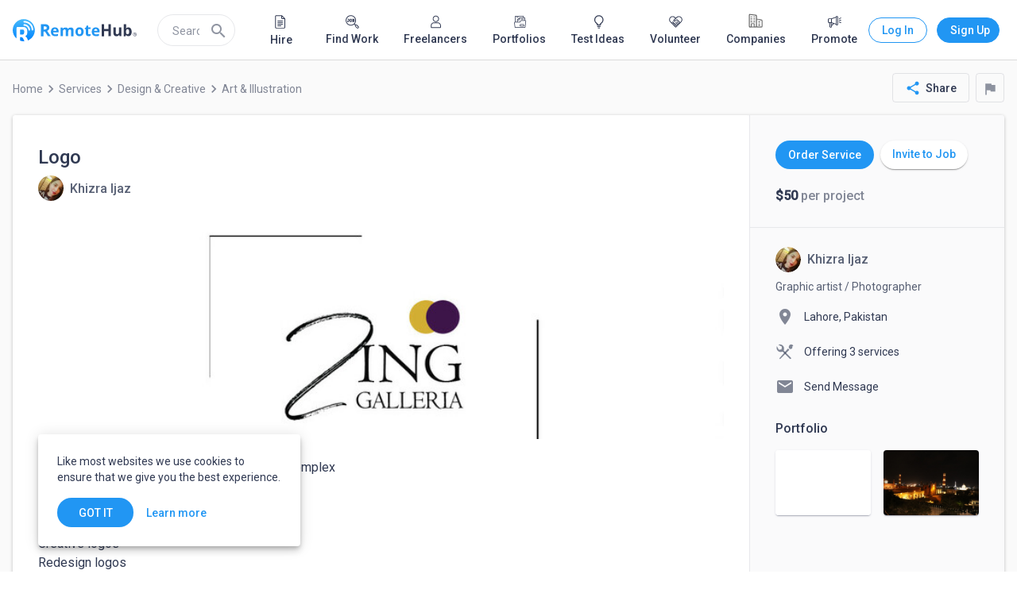

--- FILE ---
content_type: application/javascript
request_url: https://static.remotehub.com/smp/7698.ade24114ff8dc8db.js
body_size: 5786
content:
"use strict";(self.webpackChunksmp=self.webpackChunksmp||[]).push([[7698],{54685:(u,_,e)=>{e.d(_,{b:()=>n});var n=(()=>{return(i=n||(n={})).Job="job",i.Service="service",i.VolunteerProject="opportunity",n;var i})()},7647:(u,_,e)=>{e.d(_,{d:()=>m});var n=e(80529);const i="recently-viewed",o="recently-viewed-typed";var a=e(92340),s=e(57653),l=e(5993),c=e(94650);let m=(()=>{class t{constructor(r){this.http=r,this.apiUrl=`${a.N.apiOrigin}${s.Kc}/${s.Lr}`}add(r){const g=(new n.WM).set(l.soh,"");return this.http.post(`${this.apiUrl}/${i}`,{items:r},{headers:g})}delete(r){return this.http.delete(`${this.apiUrl}/${i}/${r}`)}deleteByType(r){return this.http.delete(`${this.apiUrl}/${o}/${r}`)}getItems(r){const g=r.buildHttpParams(),P=`${this.apiUrl}/${o}/${r.getType()}`;return this.http.get(P,{params:g})}}return t.\u0275fac=function(r){return new(r||t)(c.LFG(n.eN))},t.\u0275prov=c.Yz7({token:t,factory:t.\u0275fac}),t})()},1547:(u,_,e)=>{e.d(_,{b:()=>i});var n=e(77729);class i extends n.o{type(a){return this._type=a,this}getType(){return this._type}owner_type(a){return this._owner_type=a,this}cursor(a){return this._cursor=a,this}limit(a){return this._limit=a,this}exclude_ids(a){return this._exclude_ids=Array.isArray(a)?a:[a],this}build(){return{owner_type:this._owner_type,exclude_ids:this._exclude_ids&&this._exclude_ids.length?this._exclude_ids:null,cursor:this._cursor,limit:this._limit}}}},85295:(u,_,e)=>{e.d(_,{N:()=>o});var n=e(94650),i=e(84339);let o=(()=>{class a{}return a.\u0275fac=function(l){return new(l||a)},a.\u0275cmp=n.Xpm({type:a,selectors:[["smp-link"]],inputs:{link:"link"},decls:3,vars:4,consts:[["rel","noopener noreferrer noindex nofollow","target","_blank",1,"smp-text-link",3,"href"]],template:function(l,c){1&l&&(n.TgZ(0,"a",0),n.ALo(1,"websiteUrl"),n._uU(2),n.qZA()),2&l&&(n.Q6J("href",n.lcZ(1,2,null==c.link?null:c.link.href),n.LSH),n.xp6(2),n.Oqu(null==c.link?null:c.link.text))},dependencies:[i.N],styles:["[_nghost-%COMP%]{display:inline}.smp-text-link[_ngcontent-%COMP%]{text-decoration:none}"]}),a})()},99892:(u,_,e)=>{e.d(_,{L:()=>a});var n=e(36895),i=e(76030),o=e(94650);let a=(()=>{class s{}return s.\u0275fac=function(c){return new(c||s)},s.\u0275mod=o.oAB({type:s}),s.\u0275inj=o.cJS({imports:[n.ez,i.J]}),s})()},97294:(u,_,e)=>{e.d(_,{j:()=>l});var n=e(94650),i=e(36895);function o(c,m){1&c&&(n.TgZ(0,"div",1),n.Hsn(1,1),n.qZA())}const a=["*",[["",8,"entity-card-left-header"]]],s=["*",".entity-card-left-header"];let l=(()=>{class c{constructor(){this.withHeader=!1}}return c.\u0275fac=function(t){return new(t||c)},c.\u0275cmp=n.Xpm({type:c,selectors:[["smp-marketplace-entity-card-left"]],inputs:{withHeader:"withHeader"},ngContentSelectors:s,decls:2,vars:1,consts:[["class","header",4,"ngIf"],[1,"header"]],template:function(t,p){1&t&&(n.F$t(a),n.YNc(0,o,2,0,"div",0),n.Hsn(1)),2&t&&n.Q6J("ngIf",p.withHeader)},dependencies:[i.O5],styles:["[_nghost-%COMP%]{display:flex;flex-direction:column;padding:32px;width:100%;box-sizing:border-box}.header[_ngcontent-%COMP%]{margin:-32px -32px 32px;padding:12px 32px;border:solid 1px;border-top-left-radius:4px}@media (max-width: 959.9px){.header[_ngcontent-%COMP%]{border-top-right-radius:4px}}"],changeDetection:0}),c})()},90733:(u,_,e)=>{e.d(_,{r:()=>a});var n=e(94650);const i=[[["smp-marketplace-entity-card-left"]],[["smp-marketplace-entity-card-right-top"]],[["smp-marketplace-entity-card-right-bottom"]]],o=["smp-marketplace-entity-card-left","smp-marketplace-entity-card-right-top","smp-marketplace-entity-card-right-bottom"];let a=(()=>{class s{constructor(){}}return s.\u0275fac=function(c){return new(c||s)},s.\u0275cmp=n.Xpm({type:s,selectors:[["smp-marketplace-entity-card"]],ngContentSelectors:o,decls:10,vars:0,consts:[[1,"container"],[1,"left"],[1,"separator"],[1,"right"],[1,"right-top"],[1,"separator-right"],[1,"right-bottom"]],template:function(c,m){1&c&&(n.F$t(i),n.TgZ(0,"div",0)(1,"div",1),n.Hsn(2),n.qZA(),n._UZ(3,"div",2),n.TgZ(4,"div",3)(5,"div",4),n.Hsn(6,1),n.qZA(),n._UZ(7,"div",5),n.TgZ(8,"div",6),n.Hsn(9,2),n.qZA()()())},styles:["[_nghost-%COMP%]{display:flex;flex-direction:column;justify-content:center}[_nghost-%COMP%]   .container[_ngcontent-%COMP%]{display:flex;flex-direction:column;border-radius:4px;width:100%}[_nghost-%COMP%]   .container[_ngcontent-%COMP%]   .separator[_ngcontent-%COMP%]{display:none}[_nghost-%COMP%]   .container[_ngcontent-%COMP%]   .separator-right[_ngcontent-%COMP%]{display:flex;flex-direction:column;width:inherit;height:1px;box-sizing:border-box}[_nghost-%COMP%]   .container[_ngcontent-%COMP%]   .left[_ngcontent-%COMP%]{display:flex;flex-direction:column;border-radius:4px;width:100%;box-sizing:border-box}[_nghost-%COMP%]   .container[_ngcontent-%COMP%]   .right[_ngcontent-%COMP%]{display:flex;flex-direction:column;border-radius:4px;width:100%;box-sizing:border-box}[_nghost-%COMP%]   .container[_ngcontent-%COMP%]   .right[_ngcontent-%COMP%]   .right-bottom[_ngcontent-%COMP%]{display:flex;flex-direction:row;width:100%;height:auto;box-sizing:border-box}@media (min-width: 960px){[_nghost-%COMP%]   .container[_ngcontent-%COMP%]{flex-direction:row}[_nghost-%COMP%]   .container[_ngcontent-%COMP%]   .separator[_ngcontent-%COMP%]{display:flex;flex-direction:column;width:1px;height:inherit;box-sizing:border-box}[_nghost-%COMP%]   .container[_ngcontent-%COMP%]   .left[_ngcontent-%COMP%]{width:calc(100% - 320px)}[_nghost-%COMP%]   .container[_ngcontent-%COMP%]   .right[_ngcontent-%COMP%]{width:320px}[_nghost-%COMP%]   .container[_ngcontent-%COMP%]   .right[_ngcontent-%COMP%]   .right-top[_ngcontent-%COMP%]{display:flex;flex-direction:row;width:100%;box-sizing:border-box}}"],changeDetection:0}),s})()},18863:(u,_,e)=>{e.d(_,{g:()=>m});var n=e(36895),l=(e(90733),e(97294),e(79141),e(52811),e(94650));let m=(()=>{class t{}return t.\u0275fac=function(r){return new(r||t)},t.\u0275mod=l.oAB({type:t}),t.\u0275inj=l.cJS({imports:[n.ez]}),t})()},79141:(u,_,e)=>{e.d(_,{Z:()=>o});var n=e(94650);const i=["*"];let o=(()=>{class a{constructor(){}}return a.\u0275fac=function(l){return new(l||a)},a.\u0275cmp=n.Xpm({type:a,selectors:[["smp-marketplace-entity-card-right-bottom"]],ngContentSelectors:i,decls:1,vars:0,template:function(l,c){1&l&&(n.F$t(),n.Hsn(0))},styles:["[_nghost-%COMP%]{display:flex;flex-direction:column;padding:24px 32px 32px;width:100%;box-sizing:border-box}"],changeDetection:0}),a})()},52811:(u,_,e)=>{e.d(_,{s:()=>o});var n=e(94650);const i=["*"];let o=(()=>{class a{constructor(){}}return a.\u0275fac=function(l){return new(l||a)},a.\u0275cmp=n.Xpm({type:a,selectors:[["smp-marketplace-entity-card-right-top"]],ngContentSelectors:i,decls:1,vars:0,template:function(l,c){1&l&&(n.F$t(),n.Hsn(0))},styles:["[_nghost-%COMP%]{display:flex;flex-direction:column;padding:0;width:100%;box-sizing:border-box}@media (min-width: 960px){[_nghost-%COMP%]{padding:32px 32px 24px}}"],changeDetection:0}),a})()},67155:(u,_,e)=>{e.d(_,{U:()=>o});var n=e(94650);const i=["*"];let o=(()=>{class a{constructor(){}}return a.\u0275fac=function(l){return new(l||a)},a.\u0275cmp=n.Xpm({type:a,selectors:[["smp-marketplace-entity-layout-main"]],ngContentSelectors:i,decls:1,vars:0,template:function(l,c){1&l&&(n.F$t(),n.Hsn(0))},styles:["[_nghost-%COMP%]{display:flex;flex-direction:column;width:100%;box-sizing:border-box}"],changeDetection:0}),a})()},83151:(u,_,e)=>{e.d(_,{z:()=>a});var n=e(94650);const i=[[["smp-marketplace-entity-layout-main"]],[["smp-marketplace-entity-layout-bottom"]]],o=["smp-marketplace-entity-layout-main","smp-marketplace-entity-layout-bottom"];let a=(()=>{class s{constructor(){}}return s.\u0275fac=function(c){return new(c||s)},s.\u0275cmp=n.Xpm({type:s,selectors:[["smp-marketplace-entity-layout"]],ngContentSelectors:o,decls:5,vars:0,consts:[[1,"container"],[1,"main"],[1,"bottom"]],template:function(c,m){1&c&&(n.F$t(i),n.TgZ(0,"div",0)(1,"div",1),n.Hsn(2),n.qZA(),n.TgZ(3,"div",2),n.Hsn(4,1),n.qZA()())},styles:["[_nghost-%COMP%]{display:flex;flex-direction:column;justify-content:center;margin:0 0 68px;padding:16px}[_nghost-%COMP%]   .container[_ngcontent-%COMP%]{display:flex;flex-direction:column;width:100%}[_nghost-%COMP%]   .bottom[_ngcontent-%COMP%], [_nghost-%COMP%]   .main[_ngcontent-%COMP%]{display:flex;flex-direction:column;width:100%;box-sizing:border-box}@media (min-width: 960px){[_nghost-%COMP%]{margin:0 auto;max-width:1248px}}@media (min-width: 1280px){[_nghost-%COMP%]   .container[_ngcontent-%COMP%]   .bottom[_ngcontent-%COMP%]{width:calc(100% - 320px)}}"],changeDetection:0}),s})()},86109:(u,_,e)=>{e.d(_,{E:()=>o});var n=e(36895),i=e(94650);let o=(()=>{class a{}return a.\u0275fac=function(l){return new(l||a)},a.\u0275mod=i.oAB({type:a}),a.\u0275inj=i.cJS({imports:[n.ez]}),a})()},7999:(u,_,e)=>{e.d(_,{P:()=>c});var n=e(27796),i=e(92340),o=e(94650),a=e(97392),s=e(11481),l=e(87396);let c=(()=>{class m{constructor(p,r){this.iconRegistry=p,this.sanitizer=r}ngOnInit(){this.registerIcons()}registerIcons(){const p=this.getIconPath(this.icon);this.iconRegistry.addSvgIcon(this.icon,this.sanitizer.bypassSecurityTrustResourceUrl(p))}getIconPath(p){const r=`${i.N.deployUrl}assets/icons/tips/`;switch(p){case n.z.Apply:return`${r}apply.svg`;case n.z.Description:return`${r}description.svg`;case n.z.Profile:return`${r}profile.svg`;case n.z.Skills:return`${r}skills.svg`;case n.z.SkillsV2:return`${r}skills-v2.svg`;case n.z.DescriptionV2:return`${r}description-v2.svg`;case n.z.Cover:return`${r}cover-v2.svg`;case n.z.FillCompany:return`${r}fill-company.svg`;case n.z.FillProfile:return`${r}fill-profile.svg`;case n.z.UploadPortfolio:return`${r}upload-portfolio.svg`}}}return m.\u0275fac=function(p){return new(p||m)(o.Y36(a.jv),o.Y36(s.H7))},m.\u0275cmp=o.Xpm({type:m,selectors:[["smp-marketplace-tips-item"]],inputs:{icon:"icon",title:"title",description:"description",url:"url"},decls:7,vars:4,consts:[[3,"routerLink"],[3,"svgIcon"],[1,"tips"],[1,"title","mat-subheading-2"],[1,"description"]],template:function(p,r){1&p&&(o.TgZ(0,"a",0),o._UZ(1,"mat-icon",1),o.TgZ(2,"div",2)(3,"div",3),o._uU(4),o.qZA(),o.TgZ(5,"div",4),o._uU(6),o.qZA()()()),2&p&&(o.Q6J("routerLink",r.url),o.xp6(1),o.Q6J("svgIcon",r.icon),o.xp6(3),o.Oqu(r.title),o.xp6(2),o.Oqu(r.description))},dependencies:[a.Hw,l.yS],styles:["[_nghost-%COMP%]   a[_ngcontent-%COMP%]{display:flex;flex-direction:row;text-decoration:none}[_nghost-%COMP%]   mat-icon[_ngcontent-%COMP%]{width:36px;min-width:36px;height:36px;line-height:36px;font-size:36px;margin:0 12px 0 0}[_nghost-%COMP%]   .tips[_ngcontent-%COMP%]{display:flex;flex-direction:column}[_nghost-%COMP%]   .tips[_ngcontent-%COMP%]   .title[_ngcontent-%COMP%]{margin:2px 0 0;line-height:1.75;font-weight:500}[_nghost-%COMP%]   .tips[_ngcontent-%COMP%]   .description[_ngcontent-%COMP%]{max-width:195px}@media (min-width: 0) and (max-width: 599.9px){[_nghost-%COMP%]   a[_ngcontent-%COMP%]{justify-content:center}}"],changeDetection:0}),m})()},79281:(u,_,e)=>{e.d(_,{r:()=>i});var n=e(94650);let i=(()=>{class o{constructor(s){this.template=s}}return o.\u0275fac=function(s){return new(s||o)(n.Y36(n.Rgc))},o.\u0275dir=n.lG2({type:o,selectors:[["","smpTipsMarker",""]]}),o})()},35558:(u,_,e)=>{e.d(_,{i:()=>k});var n=e(27796),i=e(79281),o=e(12252),a=e(64617),s=e(24850),l=e(75778),c=e(7625),m=e(8929),t=e(94650),p=e(32233),r=e(36895),g=e(37084),P=e(97392),x=e(4859),O=e(92130),f=e(32897);function v(M,E){if(1&M&&t.GkF(0,11),2&M){const d=t.oxw().$implicit;t.Q6J("ngTemplateOutlet",d.template)}}function D(M,E){1&M&&(t.ynx(0),t.YNc(1,v,1,1,"ng-template",10),t.BQk())}function T(M,E){if(1&M){const d=t.EpF();t.TgZ(0,"button",12),t.NdJ("click",function(){t.CHM(d),t.oxw();const C=t.MAs(2);return t.KtG(C.prev())}),t.TgZ(1,"mat-icon"),t._uU(2,"keyboard_arrow_left"),t.qZA()()}}function A(M,E){if(1&M){const d=t.EpF();t.TgZ(0,"button",13),t.NdJ("click",function(){t.CHM(d),t.oxw();const C=t.MAs(2);return t.KtG(C.next())}),t.TgZ(1,"mat-icon"),t._uU(2,"keyboard_arrow_right"),t.qZA()()}}function L(M,E){if(1&M){const d=t.EpF();t.TgZ(0,"div",4)(1,"owl-carousel-o",5,6),t.NdJ("changed",function(C){t.CHM(d);const y=t.oxw();return t.KtG(y.handleCarousel(C))}),t.YNc(3,D,2,0,"ng-container",7),t.qZA(),t.YNc(4,T,3,0,"button",8),t.YNc(5,A,3,0,"button",9),t.ALo(6,"memoize"),t.qZA()}if(2&M){const d=t.oxw();t.xp6(1),t.Q6J("options",d.customOptions),t.xp6(2),t.Q6J("ngForOf",d.items),t.xp6(1),t.Q6J("ngIf",d.startPosition),t.xp6(1),t.Q6J("ngIf",t.gM2(6,4,d.isNotEnd,d.startPosition,d.items.length,d.isActive))}}const R=function(M){return{expanded:M}};let k=(()=>{class M{constructor(d,h){this.media=d,this.localStorageService=h,this.localStorageKey="tips-state",this.customOptions=n.Y,this.startPosition=0,this.expanded=!0,this.componentIsDestroyed$=new m.xQ}ngOnInit(){this.isActive=this.media.isActive.bind(this.media);const d=this.localStorageService.getItem(this.localStorageKey);this.expanded="0"!==d,this.media.asObservable().pipe((0,s.U)(([h])=>h.mqAlias),(0,l.x)(),(0,c.R)(this.componentIsDestroyed$)).subscribe(()=>{this.isActive=this.media.isActive.bind(this.media)})}ngOnDestroy(){this.componentIsDestroyed$.next(),this.componentIsDestroyed$.complete()}handleCarousel({startPosition:d}){this.startPosition=d}handlePanel(d){this.expanded=d,this.localStorageService.setItem(this.localStorageKey,d?"1":"0")}isNotEnd(d,h,C){switch(!0){case C(o.w.xs):return h-1!==d;case C(o.w.sm):return h-1-d!=1;case C(o.w.md):return h-1-d!=2;default:return!1}}}return M.\u0275fac=function(d){return new(d||M)(t.Y36(p.u0),t.Y36(a.n))},M.\u0275cmp=t.Xpm({type:M,selectors:[["smp-marketplace-tips"]],contentQueries:function(d,h,C){if(1&d&&t.Suo(C,i.r,4),2&d){let y;t.iGM(y=t.CRH())&&(h.items=y)}},inputs:{header:"header"},decls:7,vars:6,consts:[["hideToggle","",3,"expanded","expandedChange"],[1,"header"],[1,"toggle",3,"ngClass"],["class","content",4,"ngIf"],[1,"content"],[3,"options","changed"],["carousel",""],[4,"ngFor","ngForOf"],["mat-icon-button","","mat-raised-button","","class","prev-button lt-lg",3,"click",4,"ngIf"],["mat-icon-button","","mat-raised-button","","class","next-button lt-lg",3,"click",4,"ngIf"],["carouselSlide",""],[3,"ngTemplateOutlet"],["mat-icon-button","","mat-raised-button","",1,"prev-button","lt-lg",3,"click"],["mat-icon-button","","mat-raised-button","",1,"next-button","lt-lg",3,"click"]],template:function(d,h){1&d&&(t.TgZ(0,"mat-expansion-panel",0),t.NdJ("expandedChange",function(y){return h.handlePanel(y)}),t.TgZ(1,"mat-expansion-panel-header")(2,"span",1),t._uU(3),t.qZA(),t.TgZ(4,"mat-icon",2),t._uU(5,"expand_more"),t.qZA()(),t.YNc(6,L,7,9,"div",3),t.qZA()),2&d&&(t.Q6J("expanded",h.expanded),t.xp6(3),t.Oqu(h.header),t.xp6(1),t.Q6J("ngClass",t.VKq(4,R,h.expanded)),t.xp6(2),t.Q6J("ngIf",h.expanded))},dependencies:[r.mk,r.sg,r.O5,r.tP,g.ib,g.yz,P.Hw,x.lW,O.Fy,O.Mp,f.X],styles:["@media (max-width: 1279.9px){[_nghost-%COMP%]   .lt-lg[_ngcontent-%COMP%]{display:block}}@media (min-width: 1280px){[_nghost-%COMP%]   .lt-lg[_ngcontent-%COMP%]{display:none}}[_nghost-%COMP%]{width:100%}[_nghost-%COMP%]   mat-expansion-panel[_ngcontent-%COMP%]{overflow:visible}[_nghost-%COMP%]   mat-expansion-panel-header[_ngcontent-%COMP%]   .header[_ngcontent-%COMP%]{font-size:18px;font-weight:500;line-height:1.44}[_nghost-%COMP%]   mat-expansion-panel-header[_ngcontent-%COMP%]   mat-icon[_ngcontent-%COMP%]{width:24px;min-width:24px;height:24px;line-height:24px;font-size:24px;margin:0 0 0 8px;transition-duration:.3s;transition-property:transform}[_nghost-%COMP%]   mat-expansion-panel-header[_ngcontent-%COMP%]   mat-icon.expanded[_ngcontent-%COMP%]{transform:rotate(180deg)}[_nghost-%COMP%]   .content[_ngcontent-%COMP%]{position:relative;margin:0 0 8px}[_nghost-%COMP%]   .content[_ngcontent-%COMP%]   button[_ngcontent-%COMP%]{width:40px;height:40px;position:absolute;top:calc(50% - 41px);z-index:2}[_nghost-%COMP%]   .content[_ngcontent-%COMP%]   button.next-button[_ngcontent-%COMP%]{right:-36px}[_nghost-%COMP%]   .content[_ngcontent-%COMP%]   button.prev-button[_ngcontent-%COMP%]{left:-36px}@media (max-width: 1279.9px){[_nghost-%COMP%]{width:calc(100vw - 32px)}}"],changeDetection:0}),M})()},27796:(u,_,e)=>{e.d(_,{Y:()=>n,z:()=>i});const n={margin:24,stagePadding:0,loop:!1,mouseDrag:!0,touchDrag:!0,pullDrag:!0,navSpeed:300,nav:!1,skip_validateItems:!1,dots:!1,slideBy:1,responsive:{0:{items:1},520:{items:2},880:{items:3},1200:{items:4,mouseDrag:!1,touchDrag:!1,pullDrag:!1}}};var i=(()=>{return(o=i||(i={})).Apply="apply",o.Description="description",o.Profile="profile",o.Skills="skills",o.FillCompany="fill-company",o.SkillsV2="skills-v2",o.DescriptionV2="description-v2",o.Cover="cover",o.FillProfile="fill-profile",o.UploadPortfolio="upload-portfolio",i;var o})()},63728:(u,_,e)=>{e.d(_,{KC:()=>x});var n=e(36895),s=(e(35558),e(7999),e(79281),e(97392)),l=e(37084),c=e(92130),m=e(4859),t=e(87396),p=e(40374),r=e(94650);const g=[l.To,s.Ps,m.ot];let x=(()=>{class O{}return O.\u0275fac=function(v){return new(v||O)},O.\u0275mod=r.oAB({type:O}),O.\u0275inj=r.cJS({imports:[n.ez,g,c.bB,t.Bz,p.P]}),O})()},93885:(u,_,e)=>{e.d(_,{J:()=>m});var n=e(36895),i=e(97392),o=e(82333),a=e(4859),s=e(94650);let l=(()=>{class t{}return t.\u0275fac=function(r){return new(r||t)},t.\u0275mod=s.oAB({type:t}),t.\u0275inj=s.cJS({imports:[n.ez]}),t})();const c=[a.ot,i.Ps];let m=(()=>{class t{}return t.\u0275fac=function(r){return new(r||t)},t.\u0275mod=s.oAB({type:t}),t.\u0275inj=s.cJS({imports:[n.ez,c,o.o9,l]}),t})()},47422:(u,_,e)=>{e.d(_,{Q:()=>n});const n=48},76016:(u,_,e)=>{e.d(_,{r:()=>l});var n=e(36895),i=e(7647),o=e(94650);let a=(()=>{class c{}return c.\u0275fac=function(t){return new(t||c)},c.\u0275mod=o.oAB({type:c}),c.\u0275inj=o.cJS({providers:[i.d],imports:[n.ez]}),c})();var s=e(64288);let l=(()=>{class c{}return c.\u0275fac=function(t){return new(t||c)},c.\u0275mod=o.oAB({type:c}),c.\u0275inj=o.cJS({providers:[s.m],imports:[a]}),c})()},64288:(u,_,e)=>{e.d(_,{m:()=>m});var n=e(21086),i=e(7647),o=e(21406),a=e(87545),s=e(24850),l=e(93124),c=e(94650);let m=(()=>{class t{constructor(r,g){this.recentlyViewedApiService=r,this.authService=g,this.emptyList={data:[],cursor_params:{cursor:null,limit:24,total:0}}}markAsViewed({entity_id:r,entity_type:g,viewed_time:P}){if(!r)throw Error("RecentlyViewedService: entity_id can not be null");if(!g)throw Error("RecentlyViewedService: entity_type can not be null");const x=this.assembleRecentlyViewedItem(r,g,P);return this.authService.isAuthenticated$.pipe((0,o.b)(O=>O?this.recentlyViewedApiService.add([x]):(0,n.of)(null)))}getEntities(r){return this.authService.isAuthenticated$.pipe((0,a.w)(g=>g?this.recentlyViewedApiService.getItems(r):(0,n.of)(this.emptyList)),(0,s.U)(g=>this.mapToEntities(g)))}assembleRecentlyViewedItem(r,g,P){return{entity_id:r,entity_type:g,viewed_time:P||(new Date).toISOString()}}mapToEntities(r){return{...r,data:[...r.data.map(g=>g.entity)]}}}return t.\u0275fac=function(r){return new(r||t)(c.LFG(i.d),c.LFG(l.e))},t.\u0275prov=c.Yz7({token:t,factory:t.\u0275fac}),t})()},73671:(u,_,e)=>{e.d(_,{G:()=>a});class n{constructor(l,c){this.href=l,this.text=c}}var i=e(5993),o=e(94650);let a=(()=>{class s{constructor(){}textParser(c){const m=new RegExp("("+i._O0+")","ig");return c.split(m).filter(p=>p&&!!p.length).map(p=>m.exec(p)?new n(p,p):p)}}return s.\u0275fac=function(c){return new(c||s)},s.\u0275prov=o.Yz7({token:s,factory:s.\u0275fac}),s})()},49422:(u,_,e)=>{e.d(_,{T:()=>m});var n=e(73671),i=e(94650),o=e(36895),a=e(85295);function s(t,p){if(1&t&&(i.ynx(0),i._uU(1),i.BQk()),2&t){const r=i.oxw().$implicit;i.xp6(1),i.Oqu(r)}}function l(t,p){if(1&t&&(i.ynx(0),i._UZ(1,"smp-link",3),i.BQk()),2&t){const r=i.oxw().$implicit;i.xp6(1),i.Q6J("link",r)}}function c(t,p){if(1&t&&(i.ynx(0),i.YNc(1,s,2,1,"ng-container",2),i.YNc(2,l,2,1,"ng-container",2),i.BQk()),2&t){const r=p.$implicit;i.xp6(1),i.Q6J("ngIf",!(null!=r&&r.href)),i.xp6(1),i.Q6J("ngIf",null==r?null:r.href)}}let m=(()=>{class t{constructor(r){this.richTextService=r}ngOnChanges(){this.textArray=this.richTextService.textParser(this.text)}}return t.\u0275fac=function(r){return new(r||t)(i.Y36(n.G))},t.\u0275cmp=i.Xpm({type:t,selectors:[["smp-text"]],inputs:{text:"text"},features:[i.TTD],decls:2,vars:1,consts:[[1,"mat-subheading-2"],[4,"ngFor","ngForOf"],[4,"ngIf"],[3,"link"]],template:function(r,g){1&r&&(i.TgZ(0,"span",0),i.YNc(1,c,3,2,"ng-container",1),i.qZA()),2&r&&(i.xp6(1),i.Q6J("ngForOf",g.textArray))},dependencies:[o.sg,o.O5,a.N],styles:["[_nghost-%COMP%]{display:block;word-break:inherit}[_nghost-%COMP%]   span[_ngcontent-%COMP%]{word-break:inherit}[_nghost-%COMP%]   .mat-subheading-2[_ngcontent-%COMP%]{line-height:1.5}"]}),t})()},42990:(u,_,e)=>{e.d(_,{Y:()=>s});var n=e(36895),i=e(99892),o=e(73671),a=e(94650);let s=(()=>{class l{}return l.\u0275fac=function(m){return new(m||l)},l.\u0275mod=a.oAB({type:l}),l.\u0275inj=a.cJS({providers:[o.G],imports:[n.ez,i.L]}),l})()}}]);